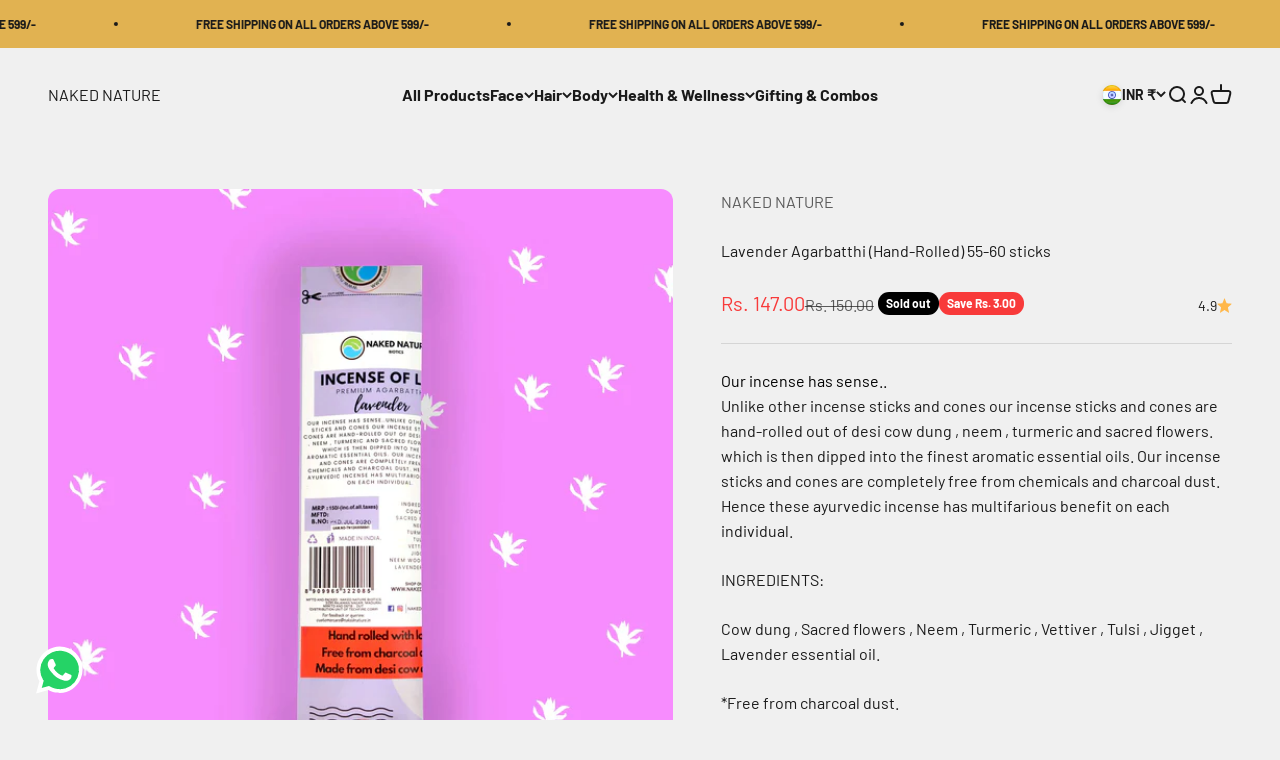

--- FILE ---
content_type: text/plain; charset=utf-8
request_url: https://sp-micro-proxy.b-cdn.net/micro?unique_id=shans-outfits-store.myshopify.com
body_size: 3117
content:
{"site":{"free_plan_limit_reached":false,"billing_status":null,"billing_active":true,"pricing_plan_required":false,"settings":{"proof_mobile_position":"Bottom","proof_desktop_position":"Bottom Left","proof_pop_size":"default","proof_start_delay_time":1,"proof_time_between":3,"proof_display_time":6,"proof_visible":false,"proof_cycle":true,"proof_mobile_enabled":true,"proof_desktop_enabled":true,"proof_tablet_enabled":null,"proof_locale":"en","proof_show_powered_by":false},"site_integrations":[],"events":[{"id":"63445830","created_at":null,"variables":{"first_name":"Someone","city":"Bengaluru","province":"Karnataka","province_code":"KA","country":"India","country_code":"IN","product":{"id":31207808,"product_id":4770242658413,"shopify_domain":"shans-outfits-store.myshopify.com","title":"Vasambu, Poolanghilanghu Bath Bar (150 G) - For Baby Soft Skin.","created_at":"2020-08-02T15:08:20.000Z","updated_at":"2023-09-14T05:23:46.000Z","handle":"vasambu-poolanghilanghu-bath-bar-150g","published_at":"2020-08-02T15:08:21.000Z","published_scope":"global","variants":[],"images":[],"image":{"id":30032003006573,"product_id":4770242658413,"src":"https://cdn.shopify.com/s/files/1/0042/3591/9469/products/vasambusoapcopy_e88ab7e9-5c60-420f-adf5-66d4681d4241.jpg?v=1681280017","height":1800,"width":1800},"tags":"","deleted_at":null,"shopify_created_at":"2020-08-02T15:08:20.000Z","shopify_updated_at":"2023-09-14T05:23:46.000Z"},"product_title":"Vasambu, Poolanghilanghu Bath Bar (150 G) - For Baby Soft Skin."},"click_url":"https://nakednature.in/products/vasambu-poolanghilanghu-bath-bar-150g","image_url":"https://cdn.shopify.com/s/files/1/0042/3591/9469/products/vasambusoapcopy_e88ab7e9-5c60-420f-adf5-66d4681d4241.jpg?v=1723446251","product":{"id":"31207808","product_id":"4770242658413","title":"Vasambu, Poolanghilanghu Bath Bar (150 G) - For Baby Soft Skin.","created_at":"2020-08-02T15:08:20.000Z","updated_at":"2026-01-29T05:45:34.009Z","published_at":"2020-08-02T15:08:21.000Z"},"site_integration":{"id":"171678","enabled":false,"integration":{"name":"Shopify Purchase","handle":"shopify_api_purchase","pro":false},"template":{"id":"4","body":{"top":"{{first_name}} in {{city}}, {{province}} {{country}}","middle":"Purchased {{product_title}}"},"raw_body":"<top>{{first_name}} in {{city}}, {{province}} {{country}}</top><middle>Purchased {{product_title}}</middle>","locale":"en"}}},{"id":"63445085","created_at":null,"variables":{"first_name":"Someone","city":"Chennai","province":"Tamil Nadu","province_code":"TN","country":"India","country_code":"IN","product":{"id":28130362,"product_id":4709766266989,"shopify_domain":"shans-outfits-store.myshopify.com","title":"Kuppaimeni Soap (125g) - For Pimples and Dark Spots.","created_at":"2020-05-31T12:50:52.000Z","updated_at":"2023-09-14T08:00:14.000Z","handle":"kuppaimeni-soap","published_at":"2020-05-31T12:46:14.000Z","published_scope":"global","variants":[],"images":[],"image":{"id":30031987146861,"product_id":4709766266989,"src":"https://cdn.shopify.com/s/files/1/0042/3591/9469/products/kuppaimenisoapcopy_01c6f1d4-8027-424c-a6cc-55dc08fdd41f.jpg?v=1681277809","height":1800,"width":1800},"tags":"","deleted_at":null,"shopify_created_at":"2020-05-31T12:50:52.000Z","shopify_updated_at":"2023-09-14T08:00:14.000Z"},"product_title":"Kuppaimeni Soap (120g) - For Pimples and Dark Spots."},"click_url":"https://nakednature.in/products/kuppaimeni-soap","image_url":"https://cdn.shopify.com/s/files/1/0042/3591/9469/products/kuppaimenisoapcopy_01c6f1d4-8027-424c-a6cc-55dc08fdd41f.jpg?v=1723446250","product":{"id":"28130362","product_id":"4709766266989","title":"Kuppaimeni Soap (120g) - For Pimples and Dark Spots.","created_at":"2020-05-31T12:50:52.000Z","updated_at":"2026-01-29T17:14:47.897Z","published_at":"2020-05-31T12:46:14.000Z"},"site_integration":{"id":"171678","enabled":false,"integration":{"name":"Shopify Purchase","handle":"shopify_api_purchase","pro":false},"template":{"id":"4","body":{"top":"{{first_name}} in {{city}}, {{province}} {{country}}","middle":"Purchased {{product_title}}"},"raw_body":"<top>{{first_name}} in {{city}}, {{province}} {{country}}</top><middle>Purchased {{product_title}}</middle>","locale":"en"}}},{"id":"63437291","created_at":null,"variables":{"first_name":"Someone","city":"Chennai","province":"Tamil Nadu","province_code":"TN","country":"India","country_code":"IN","product":{"id":28130506,"product_id":4709768724589,"shopify_domain":"shans-outfits-store.myshopify.com","title":"Charcoal Soap (125 g) - For Oily Skin, Removes Skin Dirt and Gives Clear Skin.","created_at":"2020-05-31T13:06:26.000Z","updated_at":"2023-09-14T08:40:05.000Z","handle":"charcoal-soap-125g","published_at":"2020-05-31T12:57:17.000Z","published_scope":"global","variants":[],"images":[],"image":{"id":30031986720877,"product_id":4709768724589,"src":"https://cdn.shopify.com/s/files/1/0042/3591/9469/products/charcoalsoapcopy_cf292305-16ed-402e-92a8-6a8012d34000.jpg?v=1681277697","height":1800,"width":1800},"tags":"","deleted_at":null,"shopify_created_at":"2020-05-31T13:06:26.000Z","shopify_updated_at":"2023-09-14T08:40:05.000Z"},"product_title":"Charcoal Soap (120 g) - For Oily Skin, Removes Skin Dirt and Gives Clear Skin."},"click_url":"https://nakednature.in/products/charcoal-soap-125g","image_url":"https://cdn.shopify.com/s/files/1/0042/3591/9469/products/charcoalsoapcopy_cf292305-16ed-402e-92a8-6a8012d34000.jpg?v=1723446250","product":{"id":"28130506","product_id":"4709768724589","title":"Charcoal Soap (120 g) - For Oily Skin, Removes Skin Dirt and Gives Clear Skin.","created_at":"2020-05-31T13:06:26.000Z","updated_at":"2026-01-29T14:55:19.388Z","published_at":"2020-05-31T12:57:17.000Z"},"site_integration":{"id":"171678","enabled":false,"integration":{"name":"Shopify Purchase","handle":"shopify_api_purchase","pro":false},"template":{"id":"4","body":{"top":"{{first_name}} in {{city}}, {{province}} {{country}}","middle":"Purchased {{product_title}}"},"raw_body":"<top>{{first_name}} in {{city}}, {{province}} {{country}}</top><middle>Purchased {{product_title}}</middle>","locale":"en"}}},{"id":"63434043","created_at":null,"variables":{"first_name":"Someone","city":"Ramanathapuram","province":"Tamil Nadu","province_code":"TN","country":"India","country_code":"IN","product":{"id":28130362,"product_id":4709766266989,"shopify_domain":"shans-outfits-store.myshopify.com","title":"Kuppaimeni Soap (125g) - For Pimples and Dark Spots.","created_at":"2020-05-31T12:50:52.000Z","updated_at":"2023-09-14T08:00:14.000Z","handle":"kuppaimeni-soap","published_at":"2020-05-31T12:46:14.000Z","published_scope":"global","variants":[],"images":[],"image":{"id":30031987146861,"product_id":4709766266989,"src":"https://cdn.shopify.com/s/files/1/0042/3591/9469/products/kuppaimenisoapcopy_01c6f1d4-8027-424c-a6cc-55dc08fdd41f.jpg?v=1681277809","height":1800,"width":1800},"tags":"","deleted_at":null,"shopify_created_at":"2020-05-31T12:50:52.000Z","shopify_updated_at":"2023-09-14T08:00:14.000Z"},"product_title":"Kuppaimeni Soap (120g) - For Pimples and Dark Spots."},"click_url":"https://nakednature.in/products/kuppaimeni-soap","image_url":"https://cdn.shopify.com/s/files/1/0042/3591/9469/products/kuppaimenisoapcopy_01c6f1d4-8027-424c-a6cc-55dc08fdd41f.jpg?v=1723446250","product":{"id":"28130362","product_id":"4709766266989","title":"Kuppaimeni Soap (120g) - For Pimples and Dark Spots.","created_at":"2020-05-31T12:50:52.000Z","updated_at":"2026-01-29T17:14:47.897Z","published_at":"2020-05-31T12:46:14.000Z"},"site_integration":{"id":"171678","enabled":false,"integration":{"name":"Shopify Purchase","handle":"shopify_api_purchase","pro":false},"template":{"id":"4","body":{"top":"{{first_name}} in {{city}}, {{province}} {{country}}","middle":"Purchased {{product_title}}"},"raw_body":"<top>{{first_name}} in {{city}}, {{province}} {{country}}</top><middle>Purchased {{product_title}}</middle>","locale":"en"}}},{"id":"63427296","created_at":null,"variables":{"first_name":"Someone","city":"Bengaluru","province":"Karnataka","province_code":"KA","country":"India","country_code":"IN","product":{"id":21936845,"product_id":4508726362221,"shopify_domain":"shans-outfits-store.myshopify.com","title":"Rose, Hibiscus Ghee Bath Bar (Soap) 150 G - Rejuvenates Dead Skin Cells, For Clear, Bright and Toned Skin.","created_at":"2020-02-03T17:56:49.000Z","updated_at":"2023-09-14T08:40:07.000Z","handle":"rose-hibiscus-bath-bar-soap-150g","published_at":"2020-02-03T17:51:03.000Z","published_scope":"global","variants":[],"images":[],"image":{"id":30032002678893,"product_id":4508726362221,"src":"https://cdn.shopify.com/s/files/1/0042/3591/9469/products/rosehibiscusgheebathbarcopy_ec196c05-e9b3-4262-8dea-45e4cd9f1dc3.jpg?v=1681279995","height":1800,"width":1800},"tags":"","deleted_at":null,"shopify_created_at":"2020-02-03T17:56:49.000Z","shopify_updated_at":"2023-09-14T08:40:07.000Z"},"product_title":"Rose, Hibiscus Ghee Bath Bar (Soap) 150 G"},"click_url":"https://nakednature.in/products/rose-hibiscus-bath-bar-soap-150g","image_url":"https://cdn.shopify.com/s/files/1/0042/3591/9469/products/rosehibiscusgheebathbarcopy_ec196c05-e9b3-4262-8dea-45e4cd9f1dc3.jpg?v=1723446250","product":{"id":"21936845","product_id":"4508726362221","title":"Rose, Hibiscus Ghee Bath Bar (Soap) 150 G","created_at":"2020-02-03T17:56:49.000Z","updated_at":"2026-01-29T17:55:46.714Z","published_at":"2020-02-03T17:51:03.000Z"},"site_integration":{"id":"171678","enabled":false,"integration":{"name":"Shopify Purchase","handle":"shopify_api_purchase","pro":false},"template":{"id":"4","body":{"top":"{{first_name}} in {{city}}, {{province}} {{country}}","middle":"Purchased {{product_title}}"},"raw_body":"<top>{{first_name}} in {{city}}, {{province}} {{country}}</top><middle>Purchased {{product_title}}</middle>","locale":"en"}}},{"id":"63407026","created_at":null,"variables":{"first_name":"Someone","city":"Chennai","province":"Tamil Nadu","province_code":"TN","country":"India","country_code":"IN","product":{"id":21936845,"product_id":4508726362221,"shopify_domain":"shans-outfits-store.myshopify.com","title":"Rose, Hibiscus Ghee Bath Bar (Soap) 150 G - Rejuvenates Dead Skin Cells, For Clear, Bright and Toned Skin.","created_at":"2020-02-03T17:56:49.000Z","updated_at":"2023-09-14T08:40:07.000Z","handle":"rose-hibiscus-bath-bar-soap-150g","published_at":"2020-02-03T17:51:03.000Z","published_scope":"global","variants":[],"images":[],"image":{"id":30032002678893,"product_id":4508726362221,"src":"https://cdn.shopify.com/s/files/1/0042/3591/9469/products/rosehibiscusgheebathbarcopy_ec196c05-e9b3-4262-8dea-45e4cd9f1dc3.jpg?v=1681279995","height":1800,"width":1800},"tags":"","deleted_at":null,"shopify_created_at":"2020-02-03T17:56:49.000Z","shopify_updated_at":"2023-09-14T08:40:07.000Z"},"product_title":"Rose, Hibiscus Ghee Bath Bar (Soap) 150 G"},"click_url":"https://nakednature.in/products/rose-hibiscus-bath-bar-soap-150g","image_url":"https://cdn.shopify.com/s/files/1/0042/3591/9469/products/rosehibiscusgheebathbarcopy_ec196c05-e9b3-4262-8dea-45e4cd9f1dc3.jpg?v=1723446250","product":{"id":"21936845","product_id":"4508726362221","title":"Rose, Hibiscus Ghee Bath Bar (Soap) 150 G","created_at":"2020-02-03T17:56:49.000Z","updated_at":"2026-01-29T17:55:46.714Z","published_at":"2020-02-03T17:51:03.000Z"},"site_integration":{"id":"171678","enabled":false,"integration":{"name":"Shopify Purchase","handle":"shopify_api_purchase","pro":false},"template":{"id":"4","body":{"top":"{{first_name}} in {{city}}, {{province}} {{country}}","middle":"Purchased {{product_title}}"},"raw_body":"<top>{{first_name}} in {{city}}, {{province}} {{country}}</top><middle>Purchased {{product_title}}</middle>","locale":"en"}}},{"id":"63399242","created_at":null,"variables":{"first_name":"Someone","city":"Salem","province":"Tamil Nadu","province_code":"TN","country":"India","country_code":"IN","product":{"id":21936975,"product_id":4508731670637,"shopify_domain":"shans-outfits-store.myshopify.com","title":"Neem, Aloevera Ghee Bath Bar (Soap) 150G - For Dry, Acne-Prone and Inflammatory Skin.","created_at":"2020-02-03T18:05:43.000Z","updated_at":"2023-09-14T07:59:35.000Z","handle":"neem-aloe-vera-bath-bar-soap-150g","published_at":"2020-02-03T17:51:03.000Z","published_scope":"global","variants":[],"images":[],"image":{"id":30032001663085,"product_id":4508731670637,"src":"https://cdn.shopify.com/s/files/1/0042/3591/9469/products/neemsoap2copy_153abefa-9848-4459-a35e-b92a5d1f5411.jpg?v=1681279940","height":1800,"width":1800},"tags":"","deleted_at":null,"shopify_created_at":"2020-02-03T18:05:43.000Z","shopify_updated_at":"2023-09-14T07:59:35.000Z"},"product_title":"Neem, Aloevera Ghee Bath Bar (Soap) 150G- For Dry, Acne-Prone and Inflammatory Skin."},"click_url":"https://nakednature.in/products/neem-aloe-vera-bath-bar-soap-150g","image_url":"https://cdn.shopify.com/s/files/1/0042/3591/9469/products/neemsoap2copy_153abefa-9848-4459-a35e-b92a5d1f5411.jpg?v=1723446250","product":{"id":"21936975","product_id":"4508731670637","title":"Neem, Aloevera Ghee Bath Bar (Soap) 150G- For Dry, Acne-Prone and Inflammatory Skin.","created_at":"2020-02-03T18:05:43.000Z","updated_at":"2026-01-26T15:03:11.436Z","published_at":"2020-02-03T17:51:03.000Z"},"site_integration":{"id":"171678","enabled":false,"integration":{"name":"Shopify Purchase","handle":"shopify_api_purchase","pro":false},"template":{"id":"4","body":{"top":"{{first_name}} in {{city}}, {{province}} {{country}}","middle":"Purchased {{product_title}}"},"raw_body":"<top>{{first_name}} in {{city}}, {{province}} {{country}}</top><middle>Purchased {{product_title}}</middle>","locale":"en"}}},{"id":"63397016","created_at":null,"variables":{"first_name":"Someone","city":"Namakkal","province":"Tamil Nadu","province_code":"TN","country":"India","country_code":"IN","product":{"id":21936845,"product_id":4508726362221,"shopify_domain":"shans-outfits-store.myshopify.com","title":"Rose, Hibiscus Ghee Bath Bar (Soap) 150 G - Rejuvenates Dead Skin Cells, For Clear, Bright and Toned Skin.","created_at":"2020-02-03T17:56:49.000Z","updated_at":"2023-09-14T08:40:07.000Z","handle":"rose-hibiscus-bath-bar-soap-150g","published_at":"2020-02-03T17:51:03.000Z","published_scope":"global","variants":[],"images":[],"image":{"id":30032002678893,"product_id":4508726362221,"src":"https://cdn.shopify.com/s/files/1/0042/3591/9469/products/rosehibiscusgheebathbarcopy_ec196c05-e9b3-4262-8dea-45e4cd9f1dc3.jpg?v=1681279995","height":1800,"width":1800},"tags":"","deleted_at":null,"shopify_created_at":"2020-02-03T17:56:49.000Z","shopify_updated_at":"2023-09-14T08:40:07.000Z"},"product_title":"Rose, Hibiscus Ghee Bath Bar (Soap) 150 G"},"click_url":"https://nakednature.in/products/rose-hibiscus-bath-bar-soap-150g","image_url":"https://cdn.shopify.com/s/files/1/0042/3591/9469/products/rosehibiscusgheebathbarcopy_ec196c05-e9b3-4262-8dea-45e4cd9f1dc3.jpg?v=1723446250","product":{"id":"21936845","product_id":"4508726362221","title":"Rose, Hibiscus Ghee Bath Bar (Soap) 150 G","created_at":"2020-02-03T17:56:49.000Z","updated_at":"2026-01-29T17:55:46.714Z","published_at":"2020-02-03T17:51:03.000Z"},"site_integration":{"id":"171678","enabled":false,"integration":{"name":"Shopify Purchase","handle":"shopify_api_purchase","pro":false},"template":{"id":"4","body":{"top":"{{first_name}} in {{city}}, {{province}} {{country}}","middle":"Purchased {{product_title}}"},"raw_body":"<top>{{first_name}} in {{city}}, {{province}} {{country}}</top><middle>Purchased {{product_title}}</middle>","locale":"en"}}},{"id":"63392506","created_at":null,"variables":{"first_name":"Someone","city":"Puducherry","province":"Puducherry","province_code":"PY","country":"India","country_code":"IN","product":{"id":21937536,"product_id":4508831613037,"shopify_domain":"shans-outfits-store.myshopify.com","title":"Anti-Hairfall Dry Shampoo / Hair Mask (150 g)","created_at":"2020-02-03T18:34:04.000Z","updated_at":"2023-09-14T07:28:02.000Z","handle":"shikakai-amla-almond-shampoo-bar-180g-anti-hairfall","published_at":"2020-02-03T17:51:03.000Z","published_scope":"global","variants":[],"images":[],"image":{"id":29901532201069,"product_id":4508831613037,"src":"https://cdn.shopify.com/s/files/1/0042/3591/9469/products/hairfallhairmaskcopy.jpg?v=1676704249","height":2400,"width":2400},"tags":"","deleted_at":null,"shopify_created_at":"2020-02-03T18:34:04.000Z","shopify_updated_at":"2023-09-14T07:28:02.000Z"},"product_title":"Anti-Hairfall Hair Mask (100 g)"},"click_url":"https://nakednature.in/products/shikakai-amla-almond-shampoo-bar-180g-anti-hairfall","image_url":"https://cdn.shopify.com/s/files/1/0042/3591/9469/products/hairfallhairmaskcopy.jpg?v=1723446229","product":{"id":"21937536","product_id":"4508831613037","title":"Anti-Hairfall Hair Mask (100 g)","created_at":"2020-02-03T18:34:04.000Z","updated_at":"2026-01-29T06:27:28.247Z","published_at":"2020-02-03T17:51:03.000Z"},"site_integration":{"id":"171678","enabled":false,"integration":{"name":"Shopify Purchase","handle":"shopify_api_purchase","pro":false},"template":{"id":"4","body":{"top":"{{first_name}} in {{city}}, {{province}} {{country}}","middle":"Purchased {{product_title}}"},"raw_body":"<top>{{first_name}} in {{city}}, {{province}} {{country}}</top><middle>Purchased {{product_title}}</middle>","locale":"en"}}},{"id":"63390419","created_at":null,"variables":{"first_name":"Someone","city":"Tiruchirappalli","province":"Tamil Nadu","province_code":"TN","country":"India","country_code":"IN","product":{"id":21936845,"product_id":4508726362221,"shopify_domain":"shans-outfits-store.myshopify.com","title":"Rose, Hibiscus Ghee Bath Bar (Soap) 150 G - Rejuvenates Dead Skin Cells, For Clear, Bright and Toned Skin.","created_at":"2020-02-03T17:56:49.000Z","updated_at":"2023-09-14T08:40:07.000Z","handle":"rose-hibiscus-bath-bar-soap-150g","published_at":"2020-02-03T17:51:03.000Z","published_scope":"global","variants":[],"images":[],"image":{"id":30032002678893,"product_id":4508726362221,"src":"https://cdn.shopify.com/s/files/1/0042/3591/9469/products/rosehibiscusgheebathbarcopy_ec196c05-e9b3-4262-8dea-45e4cd9f1dc3.jpg?v=1681279995","height":1800,"width":1800},"tags":"","deleted_at":null,"shopify_created_at":"2020-02-03T17:56:49.000Z","shopify_updated_at":"2023-09-14T08:40:07.000Z"},"product_title":"Rose, Hibiscus Ghee Bath Bar (Soap) 150 G"},"click_url":"https://nakednature.in/products/rose-hibiscus-bath-bar-soap-150g","image_url":"https://cdn.shopify.com/s/files/1/0042/3591/9469/products/rosehibiscusgheebathbarcopy_ec196c05-e9b3-4262-8dea-45e4cd9f1dc3.jpg?v=1723446250","product":{"id":"21936845","product_id":"4508726362221","title":"Rose, Hibiscus Ghee Bath Bar (Soap) 150 G","created_at":"2020-02-03T17:56:49.000Z","updated_at":"2026-01-29T17:55:46.714Z","published_at":"2020-02-03T17:51:03.000Z"},"site_integration":{"id":"171678","enabled":false,"integration":{"name":"Shopify Purchase","handle":"shopify_api_purchase","pro":false},"template":{"id":"4","body":{"top":"{{first_name}} in {{city}}, {{province}} {{country}}","middle":"Purchased {{product_title}}"},"raw_body":"<top>{{first_name}} in {{city}}, {{province}} {{country}}</top><middle>Purchased {{product_title}}</middle>","locale":"en"}}},{"id":"63380581","created_at":null,"variables":{"first_name":"Someone","city":"Old Perungalathur","province":"Tamil Nadu","province_code":"TN","country":"India","country_code":"IN","product":{"id":21936845,"product_id":4508726362221,"shopify_domain":"shans-outfits-store.myshopify.com","title":"Rose, Hibiscus Ghee Bath Bar (Soap) 150 G - Rejuvenates Dead Skin Cells, For Clear, Bright and Toned Skin.","created_at":"2020-02-03T17:56:49.000Z","updated_at":"2023-09-14T08:40:07.000Z","handle":"rose-hibiscus-bath-bar-soap-150g","published_at":"2020-02-03T17:51:03.000Z","published_scope":"global","variants":[],"images":[],"image":{"id":30032002678893,"product_id":4508726362221,"src":"https://cdn.shopify.com/s/files/1/0042/3591/9469/products/rosehibiscusgheebathbarcopy_ec196c05-e9b3-4262-8dea-45e4cd9f1dc3.jpg?v=1681279995","height":1800,"width":1800},"tags":"","deleted_at":null,"shopify_created_at":"2020-02-03T17:56:49.000Z","shopify_updated_at":"2023-09-14T08:40:07.000Z"},"product_title":"Rose, Hibiscus Ghee Bath Bar (Soap) 150 G"},"click_url":"https://nakednature.in/products/rose-hibiscus-bath-bar-soap-150g","image_url":"https://cdn.shopify.com/s/files/1/0042/3591/9469/products/rosehibiscusgheebathbarcopy_ec196c05-e9b3-4262-8dea-45e4cd9f1dc3.jpg?v=1723446250","product":{"id":"21936845","product_id":"4508726362221","title":"Rose, Hibiscus Ghee Bath Bar (Soap) 150 G","created_at":"2020-02-03T17:56:49.000Z","updated_at":"2026-01-29T17:55:46.714Z","published_at":"2020-02-03T17:51:03.000Z"},"site_integration":{"id":"171678","enabled":false,"integration":{"name":"Shopify Purchase","handle":"shopify_api_purchase","pro":false},"template":{"id":"4","body":{"top":"{{first_name}} in {{city}}, {{province}} {{country}}","middle":"Purchased {{product_title}}"},"raw_body":"<top>{{first_name}} in {{city}}, {{province}} {{country}}</top><middle>Purchased {{product_title}}</middle>","locale":"en"}}},{"id":"63364623","created_at":null,"variables":{"first_name":"Someone","city":"Chennai","province":"Tamil Nadu","province_code":"TN","country":"India","country_code":"IN","product":{"id":21936845,"product_id":4508726362221,"shopify_domain":"shans-outfits-store.myshopify.com","title":"Rose, Hibiscus Ghee Bath Bar (Soap) 150 G - Rejuvenates Dead Skin Cells, For Clear, Bright and Toned Skin.","created_at":"2020-02-03T17:56:49.000Z","updated_at":"2023-09-14T08:40:07.000Z","handle":"rose-hibiscus-bath-bar-soap-150g","published_at":"2020-02-03T17:51:03.000Z","published_scope":"global","variants":[],"images":[],"image":{"id":30032002678893,"product_id":4508726362221,"src":"https://cdn.shopify.com/s/files/1/0042/3591/9469/products/rosehibiscusgheebathbarcopy_ec196c05-e9b3-4262-8dea-45e4cd9f1dc3.jpg?v=1681279995","height":1800,"width":1800},"tags":"","deleted_at":null,"shopify_created_at":"2020-02-03T17:56:49.000Z","shopify_updated_at":"2023-09-14T08:40:07.000Z"},"product_title":"Rose, Hibiscus Ghee Bath Bar (Soap) 150 G"},"click_url":"https://nakednature.in/products/rose-hibiscus-bath-bar-soap-150g","image_url":"https://cdn.shopify.com/s/files/1/0042/3591/9469/products/rosehibiscusgheebathbarcopy_ec196c05-e9b3-4262-8dea-45e4cd9f1dc3.jpg?v=1723446250","product":{"id":"21936845","product_id":"4508726362221","title":"Rose, Hibiscus Ghee Bath Bar (Soap) 150 G","created_at":"2020-02-03T17:56:49.000Z","updated_at":"2026-01-29T17:55:46.714Z","published_at":"2020-02-03T17:51:03.000Z"},"site_integration":{"id":"171678","enabled":false,"integration":{"name":"Shopify Purchase","handle":"shopify_api_purchase","pro":false},"template":{"id":"4","body":{"top":"{{first_name}} in {{city}}, {{province}} {{country}}","middle":"Purchased {{product_title}}"},"raw_body":"<top>{{first_name}} in {{city}}, {{province}} {{country}}</top><middle>Purchased {{product_title}}</middle>","locale":"en"}}},{"id":"63352371","created_at":null,"variables":{"first_name":"Someone","city":"Koduru","province":"Andhra Pradesh","province_code":"AP","country":"India","country_code":"IN","product":{"id":21936845,"product_id":4508726362221,"shopify_domain":"shans-outfits-store.myshopify.com","title":"Rose, Hibiscus Ghee Bath Bar (Soap) 150 G - Rejuvenates Dead Skin Cells, For Clear, Bright and Toned Skin.","created_at":"2020-02-03T17:56:49.000Z","updated_at":"2023-09-14T08:40:07.000Z","handle":"rose-hibiscus-bath-bar-soap-150g","published_at":"2020-02-03T17:51:03.000Z","published_scope":"global","variants":[],"images":[],"image":{"id":30032002678893,"product_id":4508726362221,"src":"https://cdn.shopify.com/s/files/1/0042/3591/9469/products/rosehibiscusgheebathbarcopy_ec196c05-e9b3-4262-8dea-45e4cd9f1dc3.jpg?v=1681279995","height":1800,"width":1800},"tags":"","deleted_at":null,"shopify_created_at":"2020-02-03T17:56:49.000Z","shopify_updated_at":"2023-09-14T08:40:07.000Z"},"product_title":"Rose, Hibiscus Ghee Bath Bar (Soap) 150 G"},"click_url":"https://nakednature.in/products/rose-hibiscus-bath-bar-soap-150g","image_url":"https://cdn.shopify.com/s/files/1/0042/3591/9469/products/rosehibiscusgheebathbarcopy_ec196c05-e9b3-4262-8dea-45e4cd9f1dc3.jpg?v=1723446250","product":{"id":"21936845","product_id":"4508726362221","title":"Rose, Hibiscus Ghee Bath Bar (Soap) 150 G","created_at":"2020-02-03T17:56:49.000Z","updated_at":"2026-01-29T17:55:46.714Z","published_at":"2020-02-03T17:51:03.000Z"},"site_integration":{"id":"171678","enabled":false,"integration":{"name":"Shopify Purchase","handle":"shopify_api_purchase","pro":false},"template":{"id":"4","body":{"top":"{{first_name}} in {{city}}, {{province}} {{country}}","middle":"Purchased {{product_title}}"},"raw_body":"<top>{{first_name}} in {{city}}, {{province}} {{country}}</top><middle>Purchased {{product_title}}</middle>","locale":"en"}}},{"id":"63352297","created_at":null,"variables":{"first_name":"Someone","city":"Chennai","province":"Tamil Nadu","province_code":"TN","country":"India","country_code":"IN","product":{"id":21936845,"product_id":4508726362221,"shopify_domain":"shans-outfits-store.myshopify.com","title":"Rose, Hibiscus Ghee Bath Bar (Soap) 150 G - Rejuvenates Dead Skin Cells, For Clear, Bright and Toned Skin.","created_at":"2020-02-03T17:56:49.000Z","updated_at":"2023-09-14T08:40:07.000Z","handle":"rose-hibiscus-bath-bar-soap-150g","published_at":"2020-02-03T17:51:03.000Z","published_scope":"global","variants":[],"images":[],"image":{"id":30032002678893,"product_id":4508726362221,"src":"https://cdn.shopify.com/s/files/1/0042/3591/9469/products/rosehibiscusgheebathbarcopy_ec196c05-e9b3-4262-8dea-45e4cd9f1dc3.jpg?v=1681279995","height":1800,"width":1800},"tags":"","deleted_at":null,"shopify_created_at":"2020-02-03T17:56:49.000Z","shopify_updated_at":"2023-09-14T08:40:07.000Z"},"product_title":"Rose, Hibiscus Ghee Bath Bar (Soap) 150 G"},"click_url":"https://nakednature.in/products/rose-hibiscus-bath-bar-soap-150g","image_url":"https://cdn.shopify.com/s/files/1/0042/3591/9469/products/rosehibiscusgheebathbarcopy_ec196c05-e9b3-4262-8dea-45e4cd9f1dc3.jpg?v=1723446250","product":{"id":"21936845","product_id":"4508726362221","title":"Rose, Hibiscus Ghee Bath Bar (Soap) 150 G","created_at":"2020-02-03T17:56:49.000Z","updated_at":"2026-01-29T17:55:46.714Z","published_at":"2020-02-03T17:51:03.000Z"},"site_integration":{"id":"171678","enabled":false,"integration":{"name":"Shopify Purchase","handle":"shopify_api_purchase","pro":false},"template":{"id":"4","body":{"top":"{{first_name}} in {{city}}, {{province}} {{country}}","middle":"Purchased {{product_title}}"},"raw_body":"<top>{{first_name}} in {{city}}, {{province}} {{country}}</top><middle>Purchased {{product_title}}</middle>","locale":"en"}}},{"id":"63343057","created_at":null,"variables":{"first_name":"Someone","city":"Tiruppur","province":"Tamil Nadu","province_code":"TN","country":"India","country_code":"IN","product":{"id":21936845,"product_id":4508726362221,"shopify_domain":"shans-outfits-store.myshopify.com","title":"Rose, Hibiscus Ghee Bath Bar (Soap) 150 G - Rejuvenates Dead Skin Cells, For Clear, Bright and Toned Skin.","created_at":"2020-02-03T17:56:49.000Z","updated_at":"2023-09-14T08:40:07.000Z","handle":"rose-hibiscus-bath-bar-soap-150g","published_at":"2020-02-03T17:51:03.000Z","published_scope":"global","variants":[],"images":[],"image":{"id":30032002678893,"product_id":4508726362221,"src":"https://cdn.shopify.com/s/files/1/0042/3591/9469/products/rosehibiscusgheebathbarcopy_ec196c05-e9b3-4262-8dea-45e4cd9f1dc3.jpg?v=1681279995","height":1800,"width":1800},"tags":"","deleted_at":null,"shopify_created_at":"2020-02-03T17:56:49.000Z","shopify_updated_at":"2023-09-14T08:40:07.000Z"},"product_title":"Rose, Hibiscus Ghee Bath Bar (Soap) 150 G"},"click_url":"https://nakednature.in/products/rose-hibiscus-bath-bar-soap-150g","image_url":"https://cdn.shopify.com/s/files/1/0042/3591/9469/products/rosehibiscusgheebathbarcopy_ec196c05-e9b3-4262-8dea-45e4cd9f1dc3.jpg?v=1723446250","product":{"id":"21936845","product_id":"4508726362221","title":"Rose, Hibiscus Ghee Bath Bar (Soap) 150 G","created_at":"2020-02-03T17:56:49.000Z","updated_at":"2026-01-29T17:55:46.714Z","published_at":"2020-02-03T17:51:03.000Z"},"site_integration":{"id":"171678","enabled":false,"integration":{"name":"Shopify Purchase","handle":"shopify_api_purchase","pro":false},"template":{"id":"4","body":{"top":"{{first_name}} in {{city}}, {{province}} {{country}}","middle":"Purchased {{product_title}}"},"raw_body":"<top>{{first_name}} in {{city}}, {{province}} {{country}}</top><middle>Purchased {{product_title}}</middle>","locale":"en"}}},{"id":"63285662","created_at":null,"variables":{"first_name":"Someone","city":"Chennai","province":"Tamil Nadu","province_code":"TN","country":"India","country_code":"IN","product":{"id":21936845,"product_id":4508726362221,"shopify_domain":"shans-outfits-store.myshopify.com","title":"Rose, Hibiscus Ghee Bath Bar (Soap) 150 G - Rejuvenates Dead Skin Cells, For Clear, Bright and Toned Skin.","created_at":"2020-02-03T17:56:49.000Z","updated_at":"2023-09-14T08:40:07.000Z","handle":"rose-hibiscus-bath-bar-soap-150g","published_at":"2020-02-03T17:51:03.000Z","published_scope":"global","variants":[],"images":[],"image":{"id":30032002678893,"product_id":4508726362221,"src":"https://cdn.shopify.com/s/files/1/0042/3591/9469/products/rosehibiscusgheebathbarcopy_ec196c05-e9b3-4262-8dea-45e4cd9f1dc3.jpg?v=1681279995","height":1800,"width":1800},"tags":"","deleted_at":null,"shopify_created_at":"2020-02-03T17:56:49.000Z","shopify_updated_at":"2023-09-14T08:40:07.000Z"},"product_title":"Rose, Hibiscus Ghee Bath Bar (Soap) 150 G"},"click_url":"https://nakednature.in/products/rose-hibiscus-bath-bar-soap-150g","image_url":"https://cdn.shopify.com/s/files/1/0042/3591/9469/products/rosehibiscusgheebathbarcopy_ec196c05-e9b3-4262-8dea-45e4cd9f1dc3.jpg?v=1723446250","product":{"id":"21936845","product_id":"4508726362221","title":"Rose, Hibiscus Ghee Bath Bar (Soap) 150 G","created_at":"2020-02-03T17:56:49.000Z","updated_at":"2026-01-29T17:55:46.714Z","published_at":"2020-02-03T17:51:03.000Z"},"site_integration":{"id":"171678","enabled":false,"integration":{"name":"Shopify Purchase","handle":"shopify_api_purchase","pro":false},"template":{"id":"4","body":{"top":"{{first_name}} in {{city}}, {{province}} {{country}}","middle":"Purchased {{product_title}}"},"raw_body":"<top>{{first_name}} in {{city}}, {{province}} {{country}}</top><middle>Purchased {{product_title}}</middle>","locale":"en"}}},{"id":"63244940","created_at":null,"variables":{"first_name":"Someone","city":"Erode","province":"Tamil Nadu","province_code":"TN","country":"India","country_code":"IN","product":{"id":21936845,"product_id":4508726362221,"shopify_domain":"shans-outfits-store.myshopify.com","title":"Rose, Hibiscus Ghee Bath Bar (Soap) 150 G - Rejuvenates Dead Skin Cells, For Clear, Bright and Toned Skin.","created_at":"2020-02-03T17:56:49.000Z","updated_at":"2023-09-14T08:40:07.000Z","handle":"rose-hibiscus-bath-bar-soap-150g","published_at":"2020-02-03T17:51:03.000Z","published_scope":"global","variants":[],"images":[],"image":{"id":30032002678893,"product_id":4508726362221,"src":"https://cdn.shopify.com/s/files/1/0042/3591/9469/products/rosehibiscusgheebathbarcopy_ec196c05-e9b3-4262-8dea-45e4cd9f1dc3.jpg?v=1681279995","height":1800,"width":1800},"tags":"","deleted_at":null,"shopify_created_at":"2020-02-03T17:56:49.000Z","shopify_updated_at":"2023-09-14T08:40:07.000Z"},"product_title":"Rose, Hibiscus Ghee Bath Bar (Soap) 150 G"},"click_url":"https://nakednature.in/products/rose-hibiscus-bath-bar-soap-150g","image_url":"https://cdn.shopify.com/s/files/1/0042/3591/9469/products/rosehibiscusgheebathbarcopy_ec196c05-e9b3-4262-8dea-45e4cd9f1dc3.jpg?v=1723446250","product":{"id":"21936845","product_id":"4508726362221","title":"Rose, Hibiscus Ghee Bath Bar (Soap) 150 G","created_at":"2020-02-03T17:56:49.000Z","updated_at":"2026-01-29T17:55:46.714Z","published_at":"2020-02-03T17:51:03.000Z"},"site_integration":{"id":"171678","enabled":false,"integration":{"name":"Shopify Purchase","handle":"shopify_api_purchase","pro":false},"template":{"id":"4","body":{"top":"{{first_name}} in {{city}}, {{province}} {{country}}","middle":"Purchased {{product_title}}"},"raw_body":"<top>{{first_name}} in {{city}}, {{province}} {{country}}</top><middle>Purchased {{product_title}}</middle>","locale":"en"}}},{"id":"63227192","created_at":null,"variables":{"first_name":"Someone","city":"Mannargudi","province":"Tamil Nadu","province_code":"TN","country":"India","country_code":"IN","product":{"id":21937047,"product_id":4508741075053,"shopify_domain":"shans-outfits-store.myshopify.com","title":"Sandalwood, Turmeric Bath Bar (Soap) 150 G - Anti-Fungal, Anti-Inflammatory and Suitable For All Skin Type.","created_at":"2020-02-03T18:13:06.000Z","updated_at":"2023-09-14T07:59:36.000Z","handle":"sandalwood-turmeric-bath-bar-soap-150g","published_at":"2020-02-03T17:51:03.000Z","published_scope":"global","variants":[],"images":[],"image":{"id":29040596156525,"product_id":4508741075053,"src":"https://cdn.shopify.com/s/files/1/0042/3591/9469/products/sandsoap.jpg?v=1649339240","height":1800,"width":1800},"tags":"","deleted_at":null,"shopify_created_at":"2020-02-03T18:13:06.000Z","shopify_updated_at":"2023-09-14T07:59:36.000Z"},"product_title":"Sandalwood, Turmeric Bath Bar (Soap) 150 G - Anti-Fungal, Anti-Inflammatory and Suitable For All Skin Type."},"click_url":"https://nakednature.in/products/sandalwood-turmeric-bath-bar-soap-150g","image_url":"https://cdn.shopify.com/s/files/1/0042/3591/9469/files/sandalwood_turmeric_ghee_bath_bar_copy.jpg?v=1732375259","product":{"id":"21937047","product_id":"4508741075053","title":"Sandalwood, Turmeric Bath Bar (Soap) 150 G - Anti-Fungal, Anti-Inflammatory and Suitable For All Skin Type.","created_at":"2020-02-03T18:13:06.000Z","updated_at":"2026-01-29T05:45:33.961Z","published_at":"2020-02-03T17:51:03.000Z"},"site_integration":{"id":"171678","enabled":false,"integration":{"name":"Shopify Purchase","handle":"shopify_api_purchase","pro":false},"template":{"id":"4","body":{"top":"{{first_name}} in {{city}}, {{province}} {{country}}","middle":"Purchased {{product_title}}"},"raw_body":"<top>{{first_name}} in {{city}}, {{province}} {{country}}</top><middle>Purchased {{product_title}}</middle>","locale":"en"}}},{"id":"63225800","created_at":null,"variables":{"first_name":"Someone","city":"Salem","province":"Tamil Nadu","province_code":"TN","country":"India","country_code":"IN","product":{"id":21936845,"product_id":4508726362221,"shopify_domain":"shans-outfits-store.myshopify.com","title":"Rose, Hibiscus Ghee Bath Bar (Soap) 150 G - Rejuvenates Dead Skin Cells, For Clear, Bright and Toned Skin.","created_at":"2020-02-03T17:56:49.000Z","updated_at":"2023-09-14T08:40:07.000Z","handle":"rose-hibiscus-bath-bar-soap-150g","published_at":"2020-02-03T17:51:03.000Z","published_scope":"global","variants":[],"images":[],"image":{"id":30032002678893,"product_id":4508726362221,"src":"https://cdn.shopify.com/s/files/1/0042/3591/9469/products/rosehibiscusgheebathbarcopy_ec196c05-e9b3-4262-8dea-45e4cd9f1dc3.jpg?v=1681279995","height":1800,"width":1800},"tags":"","deleted_at":null,"shopify_created_at":"2020-02-03T17:56:49.000Z","shopify_updated_at":"2023-09-14T08:40:07.000Z"},"product_title":"Rose, Hibiscus Ghee Bath Bar (Soap) 150 G"},"click_url":"https://nakednature.in/products/rose-hibiscus-bath-bar-soap-150g","image_url":"https://cdn.shopify.com/s/files/1/0042/3591/9469/products/rosehibiscusgheebathbarcopy_ec196c05-e9b3-4262-8dea-45e4cd9f1dc3.jpg?v=1723446250","product":{"id":"21936845","product_id":"4508726362221","title":"Rose, Hibiscus Ghee Bath Bar (Soap) 150 G","created_at":"2020-02-03T17:56:49.000Z","updated_at":"2026-01-29T17:55:46.714Z","published_at":"2020-02-03T17:51:03.000Z"},"site_integration":{"id":"171678","enabled":false,"integration":{"name":"Shopify Purchase","handle":"shopify_api_purchase","pro":false},"template":{"id":"4","body":{"top":"{{first_name}} in {{city}}, {{province}} {{country}}","middle":"Purchased {{product_title}}"},"raw_body":"<top>{{first_name}} in {{city}}, {{province}} {{country}}</top><middle>Purchased {{product_title}}</middle>","locale":"en"}}},{"id":"63222124","created_at":null,"variables":{"first_name":"Someone","city":"Dharmapuri","province":"Tamil Nadu","province_code":"TN","country":"India","country_code":"IN","product":{"id":21936845,"product_id":4508726362221,"shopify_domain":"shans-outfits-store.myshopify.com","title":"Rose, Hibiscus Ghee Bath Bar (Soap) 150 G - Rejuvenates Dead Skin Cells, For Clear, Bright and Toned Skin.","created_at":"2020-02-03T17:56:49.000Z","updated_at":"2023-09-14T08:40:07.000Z","handle":"rose-hibiscus-bath-bar-soap-150g","published_at":"2020-02-03T17:51:03.000Z","published_scope":"global","variants":[],"images":[],"image":{"id":30032002678893,"product_id":4508726362221,"src":"https://cdn.shopify.com/s/files/1/0042/3591/9469/products/rosehibiscusgheebathbarcopy_ec196c05-e9b3-4262-8dea-45e4cd9f1dc3.jpg?v=1681279995","height":1800,"width":1800},"tags":"","deleted_at":null,"shopify_created_at":"2020-02-03T17:56:49.000Z","shopify_updated_at":"2023-09-14T08:40:07.000Z"},"product_title":"Rose, Hibiscus Ghee Bath Bar (Soap) 150 G"},"click_url":"https://nakednature.in/products/rose-hibiscus-bath-bar-soap-150g","image_url":"https://cdn.shopify.com/s/files/1/0042/3591/9469/products/rosehibiscusgheebathbarcopy_ec196c05-e9b3-4262-8dea-45e4cd9f1dc3.jpg?v=1723446250","product":{"id":"21936845","product_id":"4508726362221","title":"Rose, Hibiscus Ghee Bath Bar (Soap) 150 G","created_at":"2020-02-03T17:56:49.000Z","updated_at":"2026-01-29T17:55:46.714Z","published_at":"2020-02-03T17:51:03.000Z"},"site_integration":{"id":"171678","enabled":false,"integration":{"name":"Shopify Purchase","handle":"shopify_api_purchase","pro":false},"template":{"id":"4","body":{"top":"{{first_name}} in {{city}}, {{province}} {{country}}","middle":"Purchased {{product_title}}"},"raw_body":"<top>{{first_name}} in {{city}}, {{province}} {{country}}</top><middle>Purchased {{product_title}}</middle>","locale":"en"}}},{"id":"63211360","created_at":null,"variables":{"first_name":"Someone","city":"Nagercoil","province":"Tamil Nadu","province_code":"TN","country":"India","country_code":"IN","product":{"id":28130506,"product_id":4709768724589,"shopify_domain":"shans-outfits-store.myshopify.com","title":"Charcoal Soap (125 g) - For Oily Skin, Removes Skin Dirt and Gives Clear Skin.","created_at":"2020-05-31T13:06:26.000Z","updated_at":"2023-09-14T08:40:05.000Z","handle":"charcoal-soap-125g","published_at":"2020-05-31T12:57:17.000Z","published_scope":"global","variants":[],"images":[],"image":{"id":30031986720877,"product_id":4709768724589,"src":"https://cdn.shopify.com/s/files/1/0042/3591/9469/products/charcoalsoapcopy_cf292305-16ed-402e-92a8-6a8012d34000.jpg?v=1681277697","height":1800,"width":1800},"tags":"","deleted_at":null,"shopify_created_at":"2020-05-31T13:06:26.000Z","shopify_updated_at":"2023-09-14T08:40:05.000Z"},"product_title":"Charcoal Soap (120 g) - For Oily Skin, Removes Skin Dirt and Gives Clear Skin."},"click_url":"https://nakednature.in/products/charcoal-soap-125g","image_url":"https://cdn.shopify.com/s/files/1/0042/3591/9469/products/charcoalsoapcopy_cf292305-16ed-402e-92a8-6a8012d34000.jpg?v=1723446250","product":{"id":"28130506","product_id":"4709768724589","title":"Charcoal Soap (120 g) - For Oily Skin, Removes Skin Dirt and Gives Clear Skin.","created_at":"2020-05-31T13:06:26.000Z","updated_at":"2026-01-29T14:55:19.388Z","published_at":"2020-05-31T12:57:17.000Z"},"site_integration":{"id":"171678","enabled":false,"integration":{"name":"Shopify Purchase","handle":"shopify_api_purchase","pro":false},"template":{"id":"4","body":{"top":"{{first_name}} in {{city}}, {{province}} {{country}}","middle":"Purchased {{product_title}}"},"raw_body":"<top>{{first_name}} in {{city}}, {{province}} {{country}}</top><middle>Purchased {{product_title}}</middle>","locale":"en"}}},{"id":"63205351","created_at":null,"variables":{"first_name":"Someone","city":"Thirupattur","province":"Tamil Nadu","province_code":"TN","country":"India","country_code":"IN","product":{"id":21936845,"product_id":4508726362221,"shopify_domain":"shans-outfits-store.myshopify.com","title":"Rose, Hibiscus Ghee Bath Bar (Soap) 150 G - Rejuvenates Dead Skin Cells, For Clear, Bright and Toned Skin.","created_at":"2020-02-03T17:56:49.000Z","updated_at":"2023-09-14T08:40:07.000Z","handle":"rose-hibiscus-bath-bar-soap-150g","published_at":"2020-02-03T17:51:03.000Z","published_scope":"global","variants":[],"images":[],"image":{"id":30032002678893,"product_id":4508726362221,"src":"https://cdn.shopify.com/s/files/1/0042/3591/9469/products/rosehibiscusgheebathbarcopy_ec196c05-e9b3-4262-8dea-45e4cd9f1dc3.jpg?v=1681279995","height":1800,"width":1800},"tags":"","deleted_at":null,"shopify_created_at":"2020-02-03T17:56:49.000Z","shopify_updated_at":"2023-09-14T08:40:07.000Z"},"product_title":"Rose, Hibiscus Ghee Bath Bar (Soap) 150 G"},"click_url":"https://nakednature.in/products/rose-hibiscus-bath-bar-soap-150g","image_url":"https://cdn.shopify.com/s/files/1/0042/3591/9469/products/rosehibiscusgheebathbarcopy_ec196c05-e9b3-4262-8dea-45e4cd9f1dc3.jpg?v=1723446250","product":{"id":"21936845","product_id":"4508726362221","title":"Rose, Hibiscus Ghee Bath Bar (Soap) 150 G","created_at":"2020-02-03T17:56:49.000Z","updated_at":"2026-01-29T17:55:46.714Z","published_at":"2020-02-03T17:51:03.000Z"},"site_integration":{"id":"171678","enabled":false,"integration":{"name":"Shopify Purchase","handle":"shopify_api_purchase","pro":false},"template":{"id":"4","body":{"top":"{{first_name}} in {{city}}, {{province}} {{country}}","middle":"Purchased {{product_title}}"},"raw_body":"<top>{{first_name}} in {{city}}, {{province}} {{country}}</top><middle>Purchased {{product_title}}</middle>","locale":"en"}}},{"id":"63185735","created_at":null,"variables":{"first_name":"Someone","city":"Chennai","province":"Tamil Nadu","province_code":"TN","country":"India","country_code":"IN","product":{"id":21936845,"product_id":4508726362221,"shopify_domain":"shans-outfits-store.myshopify.com","title":"Rose, Hibiscus Ghee Bath Bar (Soap) 150 G - Rejuvenates Dead Skin Cells, For Clear, Bright and Toned Skin.","created_at":"2020-02-03T17:56:49.000Z","updated_at":"2023-09-14T08:40:07.000Z","handle":"rose-hibiscus-bath-bar-soap-150g","published_at":"2020-02-03T17:51:03.000Z","published_scope":"global","variants":[],"images":[],"image":{"id":30032002678893,"product_id":4508726362221,"src":"https://cdn.shopify.com/s/files/1/0042/3591/9469/products/rosehibiscusgheebathbarcopy_ec196c05-e9b3-4262-8dea-45e4cd9f1dc3.jpg?v=1681279995","height":1800,"width":1800},"tags":"","deleted_at":null,"shopify_created_at":"2020-02-03T17:56:49.000Z","shopify_updated_at":"2023-09-14T08:40:07.000Z"},"product_title":"Rose, Hibiscus Ghee Bath Bar (Soap) 150 G"},"click_url":"https://nakednature.in/products/rose-hibiscus-bath-bar-soap-150g","image_url":"https://cdn.shopify.com/s/files/1/0042/3591/9469/products/rosehibiscusgheebathbarcopy_ec196c05-e9b3-4262-8dea-45e4cd9f1dc3.jpg?v=1723446250","product":{"id":"21936845","product_id":"4508726362221","title":"Rose, Hibiscus Ghee Bath Bar (Soap) 150 G","created_at":"2020-02-03T17:56:49.000Z","updated_at":"2026-01-29T17:55:46.714Z","published_at":"2020-02-03T17:51:03.000Z"},"site_integration":{"id":"171678","enabled":false,"integration":{"name":"Shopify Purchase","handle":"shopify_api_purchase","pro":false},"template":{"id":"4","body":{"top":"{{first_name}} in {{city}}, {{province}} {{country}}","middle":"Purchased {{product_title}}"},"raw_body":"<top>{{first_name}} in {{city}}, {{province}} {{country}}</top><middle>Purchased {{product_title}}</middle>","locale":"en"}}},{"id":"63182212","created_at":null,"variables":{"first_name":"Someone","city":"Rajapalayam","province":"Tamil Nadu","province_code":"TN","country":"India","country_code":"IN","product":{"id":21907724,"product_id":4507980660845,"shopify_domain":"shans-outfits-store.myshopify.com","title":"Jawaad Bath Salt (636 G) - For Foot Soak, Cures Dark Foot, Anti-Fungal and Relieves Body Ache.","created_at":"2020-02-02T19:30:05.000Z","updated_at":"2023-09-07T18:47:43.000Z","handle":"jawaad-bath-salt","published_at":"2020-02-02T19:24:55.000Z","published_scope":"global","variants":[],"images":[],"image":{"id":29040583901293,"product_id":4507980660845,"src":"https://cdn.shopify.com/s/files/1/0042/3591/9469/products/jawaaddisplay.jpg?v=1649338777","height":1800,"width":1800},"tags":"","deleted_at":null,"shopify_created_at":"2020-02-02T19:30:05.000Z","shopify_updated_at":"2023-09-07T18:47:43.000Z"},"product_title":"Jawaad Bath Salt (636 G) - For Foot Soak, Cures Dark Foot, Anti-Fungal and Relieves Body Ache."},"click_url":"https://nakednature.in/products/jawaad-bath-salt","image_url":"https://cdn.shopify.com/s/files/1/0042/3591/9469/products/jawaaddisplay.jpg?v=1723446144","product":{"id":"21907724","product_id":"4507980660845","title":"Jawaad Bath Salt (636 G) - For Foot Soak, Cures Dark Foot, Anti-Fungal and Relieves Body Ache.","created_at":"2020-02-02T19:30:05.000Z","updated_at":"2026-01-19T19:39:58.202Z","published_at":"2020-02-02T19:24:55.000Z"},"site_integration":{"id":"171678","enabled":false,"integration":{"name":"Shopify Purchase","handle":"shopify_api_purchase","pro":false},"template":{"id":"4","body":{"top":"{{first_name}} in {{city}}, {{province}} {{country}}","middle":"Purchased {{product_title}}"},"raw_body":"<top>{{first_name}} in {{city}}, {{province}} {{country}}</top><middle>Purchased {{product_title}}</middle>","locale":"en"}}},{"id":"63167054","created_at":null,"variables":{"first_name":"Someone","city":"Palakkad","province":"Kerala","province_code":"KL","country":"India","country_code":"IN","product":{"id":21936845,"product_id":4508726362221,"shopify_domain":"shans-outfits-store.myshopify.com","title":"Rose, Hibiscus Ghee Bath Bar (Soap) 150 G - Rejuvenates Dead Skin Cells, For Clear, Bright and Toned Skin.","created_at":"2020-02-03T17:56:49.000Z","updated_at":"2023-09-14T08:40:07.000Z","handle":"rose-hibiscus-bath-bar-soap-150g","published_at":"2020-02-03T17:51:03.000Z","published_scope":"global","variants":[],"images":[],"image":{"id":30032002678893,"product_id":4508726362221,"src":"https://cdn.shopify.com/s/files/1/0042/3591/9469/products/rosehibiscusgheebathbarcopy_ec196c05-e9b3-4262-8dea-45e4cd9f1dc3.jpg?v=1681279995","height":1800,"width":1800},"tags":"","deleted_at":null,"shopify_created_at":"2020-02-03T17:56:49.000Z","shopify_updated_at":"2023-09-14T08:40:07.000Z"},"product_title":"Rose, Hibiscus Ghee Bath Bar (Soap) 150 G"},"click_url":"https://nakednature.in/products/rose-hibiscus-bath-bar-soap-150g","image_url":"https://cdn.shopify.com/s/files/1/0042/3591/9469/products/rosehibiscusgheebathbarcopy_ec196c05-e9b3-4262-8dea-45e4cd9f1dc3.jpg?v=1723446250","product":{"id":"21936845","product_id":"4508726362221","title":"Rose, Hibiscus Ghee Bath Bar (Soap) 150 G","created_at":"2020-02-03T17:56:49.000Z","updated_at":"2026-01-29T17:55:46.714Z","published_at":"2020-02-03T17:51:03.000Z"},"site_integration":{"id":"171678","enabled":false,"integration":{"name":"Shopify Purchase","handle":"shopify_api_purchase","pro":false},"template":{"id":"4","body":{"top":"{{first_name}} in {{city}}, {{province}} {{country}}","middle":"Purchased {{product_title}}"},"raw_body":"<top>{{first_name}} in {{city}}, {{province}} {{country}}</top><middle>Purchased {{product_title}}</middle>","locale":"en"}}}]}}